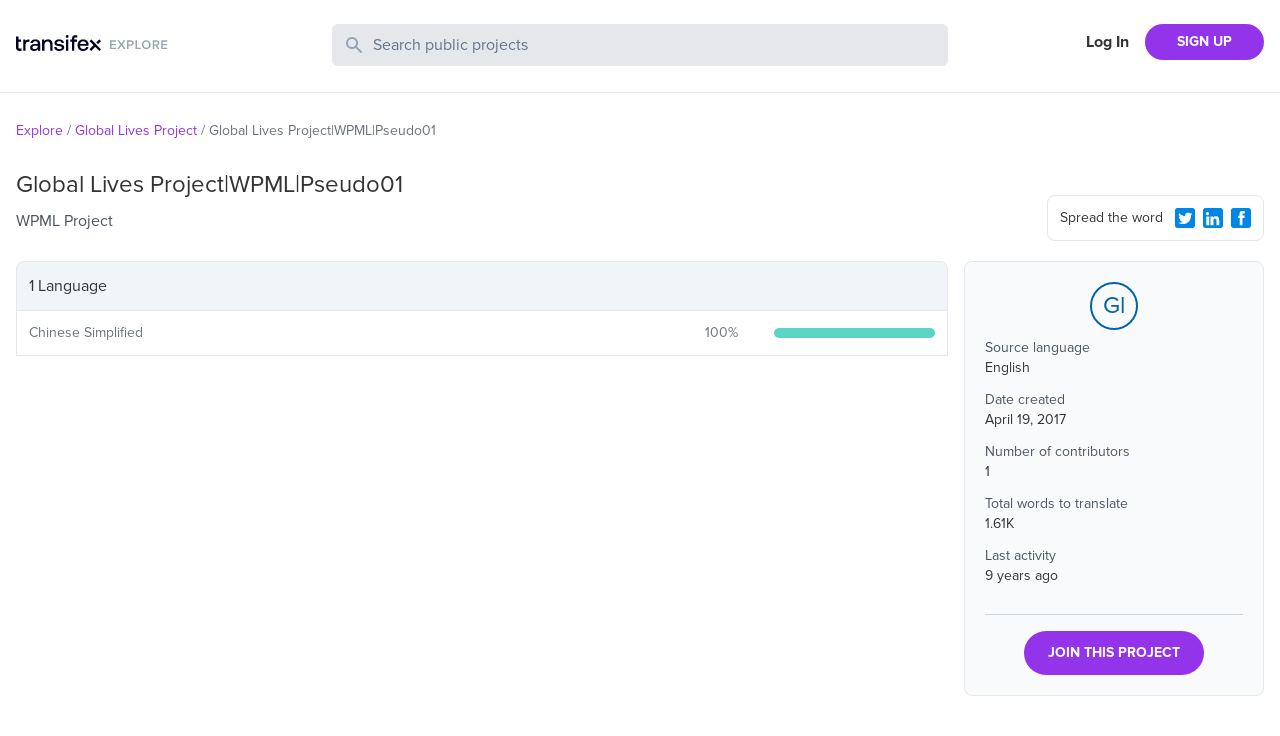

--- FILE ---
content_type: text/css;charset=utf-8
request_url: https://use.typekit.net/nmt1vfg.css
body_size: 509
content:
/*
 * The Typekit service used to deliver this font or fonts for use on websites
 * is provided by Adobe and is subject to these Terms of Use
 * http://www.adobe.com/products/eulas/tou_typekit. For font license
 * information, see the list below.
 *
 * proxima-nova:
 *   - http://typekit.com/eulas/000000000000000000017829
 *   - http://typekit.com/eulas/000000000000000000017827
 *   - http://typekit.com/eulas/000000000000000000017823
 *   - http://typekit.com/eulas/000000000000000000017824
 *   - http://typekit.com/eulas/000000000000000000017821
 *
 * © 2009-2026 Adobe Systems Incorporated. All Rights Reserved.
 */
/*{"last_published":"2015-09-21 12:15:45 UTC"}*/

@import url("https://p.typekit.net/p.css?s=1&k=nmt1vfg&ht=tk&f=139.173.175.176.5474&a=1118890&app=typekit&e=css");

@font-face {
font-family:"proxima-nova";
src:url("https://use.typekit.net/af/87f9a7/000000000000000000017829/27/l?subset_id=1&fvd=n7&v=3") format("woff2"),url("https://use.typekit.net/af/87f9a7/000000000000000000017829/27/d?subset_id=1&fvd=n7&v=3") format("woff"),url("https://use.typekit.net/af/87f9a7/000000000000000000017829/27/a?subset_id=1&fvd=n7&v=3") format("opentype");
font-display:auto;font-style:normal;font-weight:700;font-stretch:normal;
}

@font-face {
font-family:"proxima-nova";
src:url("https://use.typekit.net/af/bf5c6c/000000000000000000017827/27/l?subset_id=1&fvd=n6&v=3") format("woff2"),url("https://use.typekit.net/af/bf5c6c/000000000000000000017827/27/d?subset_id=1&fvd=n6&v=3") format("woff"),url("https://use.typekit.net/af/bf5c6c/000000000000000000017827/27/a?subset_id=1&fvd=n6&v=3") format("opentype");
font-display:auto;font-style:normal;font-weight:600;font-stretch:normal;
}

@font-face {
font-family:"proxima-nova";
src:url("https://use.typekit.net/af/3ae8bb/000000000000000000017823/27/l?subset_id=1&fvd=n4&v=3") format("woff2"),url("https://use.typekit.net/af/3ae8bb/000000000000000000017823/27/d?subset_id=1&fvd=n4&v=3") format("woff"),url("https://use.typekit.net/af/3ae8bb/000000000000000000017823/27/a?subset_id=1&fvd=n4&v=3") format("opentype");
font-display:auto;font-style:normal;font-weight:400;font-stretch:normal;
}

@font-face {
font-family:"proxima-nova";
src:url("https://use.typekit.net/af/7dd23f/000000000000000000017824/27/l?subset_id=1&fvd=i4&v=3") format("woff2"),url("https://use.typekit.net/af/7dd23f/000000000000000000017824/27/d?subset_id=1&fvd=i4&v=3") format("woff"),url("https://use.typekit.net/af/7dd23f/000000000000000000017824/27/a?subset_id=1&fvd=i4&v=3") format("opentype");
font-display:auto;font-style:italic;font-weight:400;font-stretch:normal;
}

@font-face {
font-family:"proxima-nova";
src:url("https://use.typekit.net/af/3fc9b5/000000000000000000017821/27/l?subset_id=1&fvd=n3&v=3") format("woff2"),url("https://use.typekit.net/af/3fc9b5/000000000000000000017821/27/d?subset_id=1&fvd=n3&v=3") format("woff"),url("https://use.typekit.net/af/3fc9b5/000000000000000000017821/27/a?subset_id=1&fvd=n3&v=3") format("opentype");
font-display:auto;font-style:normal;font-weight:300;font-stretch:normal;
}

.tk-proxima-nova { font-family: "proxima-nova",sans-serif; }
